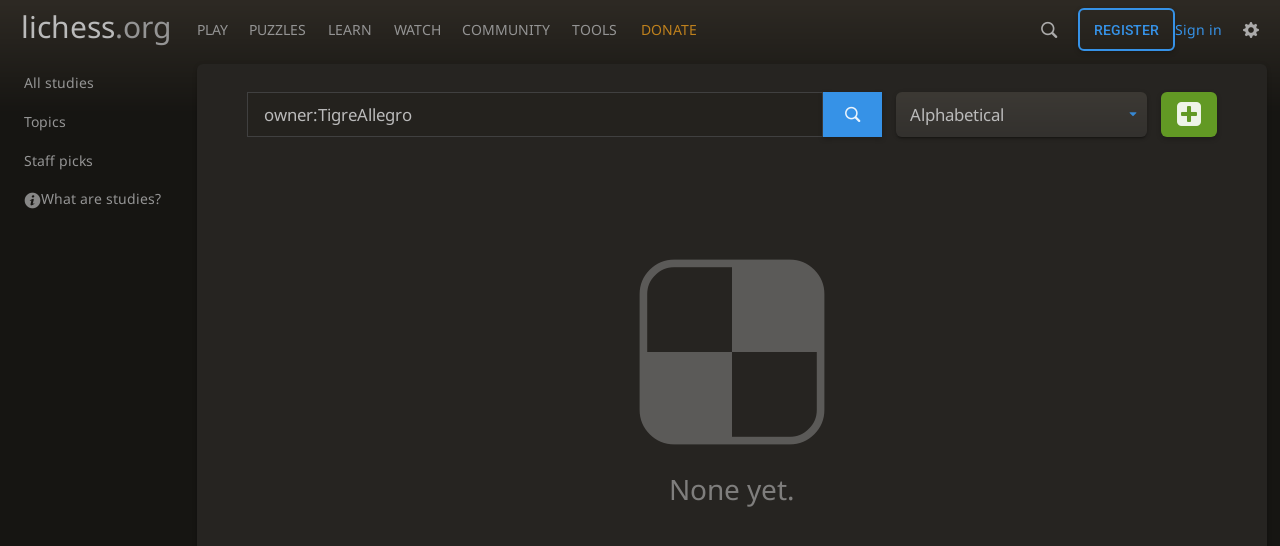

--- FILE ---
content_type: application/javascript
request_url: https://lichess1.org/assets/compiled/lib.F7XP6SJQ.js
body_size: 281
content:
import{A as i,B as c,v as o,x as s}from"./lib.T7OK5EQI.js";import{a as n}from"./lib.K5BZ6UV3.js";var l=["ply","analysis.change","chat.resize","analysis.closeAll"],a=["lag","close"],v=["mlat","fen","notifications","endData"],d=["playing","stopped_playing","onlines","enters","leaves"],k={initializeDom:e=>{n.emit("content-loaded",e)},events:{on(e,t){if(!l.includes(e))throw"This event is not part of the public API";n.on(e,t)},off(e,t){n.off(e,t)}},socket:{subscribeToMoveLatency:()=>n.emit("socket.send","moveLat",!0),events:{on(e,t){if(v.includes(e))n.on(`socket.in.${e}`,t);else if(a.includes(e))n.on(`socket.${e}`,t);else throw"This event is not part of the public API"},off(e,t){let K=v.includes(e)?`socket.in.${e}`:`socket.${e}`;n.off(K,t)}}},onlineFriends:{request:()=>n.emit("socket.send","following_onlines"),events:{on(e,t){if(!d.includes(e))throw"This event is not part of the public API";n.on(`socket.in.following_${e}`,t)},off(e,t){n.off(`socket.in.following_${e}`,t)}}},chat:{post:e=>n.emit("socket.send","talk",e)},dialog:{alert:s,confirm:i,prompt:c,domDialog:o},overrides:{}};export{k as a};


--- FILE ---
content_type: application/javascript
request_url: https://lichess1.org/assets/compiled/bits.infiniteScroll.NFZZ2DCX.js
body_size: 198
content:
import{r as l}from"./lib.T7OK5EQI.js";import"./lib.JT6X6EOF.js";import"./lib.IM5IKOBS.js";import"./lib.FUCFHOHF.js";import"./lib.JDGIJSRT.js";import"./lib.O42V43KT.js";import"./lib.SNLKUCEO.js";import"./lib.K7BTCZAK.js";import{a as u}from"./lib.K5BZ6UV3.js";import"./lib.LE4HQ5U6.js";import{h as d}from"./lib.UEJ6TMTB.js";import"./lib.YZJ6O4YS.js";import"./lib.XNXLGS2X.js";function g(e=".infinite-scroll"){$(e).each(function(){c(this,e)})}function c(e,n,i=500){let t=e.querySelector(".pager"),r=t==null?void 0:t.querySelector(".pager a"),s=r==null?void 0:r.href;t&&s&&new Promise(o=>{m(t)?o():window.addEventListener("scroll",function f(){m(t)&&(window.removeEventListener("scroll",f),o())},{passive:!0})}).then(()=>(t.innerHTML=l,d(s))).then(o=>{t.remove(),$(e).append(($(o).is(n)?$(o):$(o).find(n)).html()),a(e),u.emit("content-loaded",e),setTimeout(()=>c(e,n,i*1.05),i)},o=>{console.log(o),t.remove()})}function m(e){let{top:n,bottom:i}=e.getBoundingClientRect();return(n>0||i>0)&&n<window.innerHeight}function a(e){let n=new Set;$(e).find("[data-dedup]").each(function(){let i=this.dataset.dedup;i&&(n.has(i)?$(this).remove():n.add(i))})}export{g as initModule};
